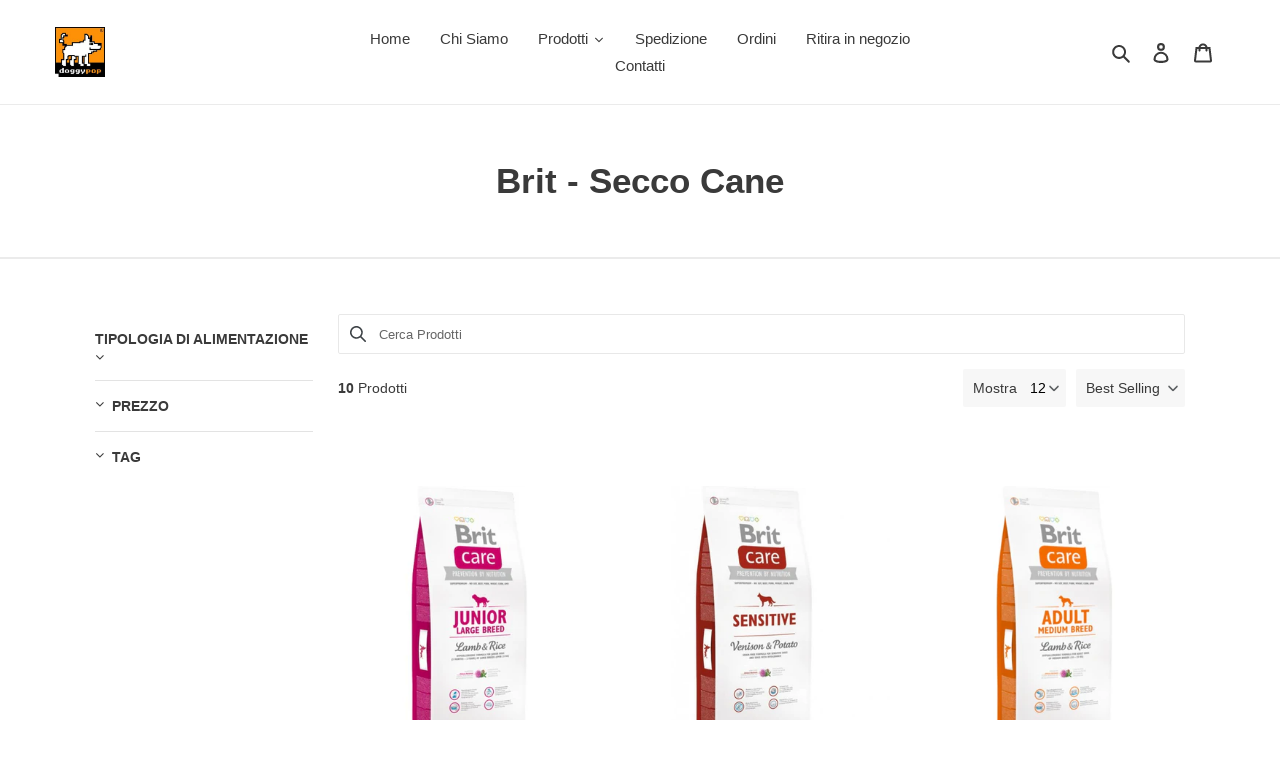

--- FILE ---
content_type: text/css
request_url: https://shop.doggypop.com/cdn/shop/t/1/assets/bold-upsell-custom.css?v=150135899998303055901605198339
body_size: -735
content:
/*# sourceMappingURL=/cdn/shop/t/1/assets/bold-upsell-custom.css.map?v=150135899998303055901605198339 */


--- FILE ---
content_type: text/javascript; charset=UTF-8
request_url: https://filter-eu.globosoftware.net/filter?callback=jQuery35106603263946666058_1769217545714&filter_id=39525&shop=doggy-pop.myshopify.com&collection=260960223276&sort_by=best-selling&event=all&_=1769217545715
body_size: 8104
content:
/**/jQuery35106603263946666058_1769217545714({"filters":[{"id":418063,"handle":418063,"attribute":"Collection","label":"Tipologia di Alimentazione","style":"Checkbox","class":" gf-option-418063 gf-option-block-checkbox","is_collapse":true,"expansion_mode":1,"is_selected":false,"searchable":false,"sort":"asc","prefix":null,"remove_prefix":null,"help":false,"tree":[{"id":"260594827308","key":0},{"id":"260594892844","key":1},{"id":"262028296236","key":2},{"id":"262028329004","key":3},{"id":"262027509804","key":4},{"id":"262033342508","key":5},{"id":"262027542572","key":6},{"id":"262039044140"},{"id":"262051528748"},{"id":"262051495980"},{"id":"262038683692"}],"values":[{"value":"262039044140","label":"Gluten Free","handle":"gluten-free","count":10},{"value":"262051495980","label":"Gluten Free | Cane","handle":"cibo-per-cane-gluten-free","count":10},{"value":"262027509804","label":"Monoproteico | Cane","handle":"monoproteico-cane","count":10},{"value":"262028296236","label":"Senza Cereali | Cane","handle":"prodotti-per-cane-senza-cereali","count":6}]},{"id":418036,"handle":418036,"attribute":"Price","label":"Prezzo","style":"Slider","class":" gf-option-418036 gf-option-block-slider capitalize","is_collapse":true,"expansion_mode":1,"is_selected":false,"searchable":false,"sort":null,"prefix":null,"remove_prefix":null,"help":false,"ranges":{"min":21.5,"max":89},"values":{"min":21.5,"max":89}},{"id":418039,"handle":418039,"attribute":"Tag","label":"Tag","style":"Checkbox","class":" gf-option-418039 gf-option-block-checkbox capitalize","is_collapse":true,"expansion_mode":1,"is_selected":false,"searchable":false,"sort":null,"prefix":null,"remove_prefix":null,"help":false,"values":[{"label":"Adulto","value":"Adulto","count":5},{"label":"Cucciolo","value":"Cucciolo","count":4},{"label":"Gluten Free","value":"Gluten Free","count":10},{"label":"Grain Free","value":"Grain Free","count":6},{"label":"Ipoallergenico","value":"Ipoallergenico","count":10},{"label":"Light","value":"Light","count":2},{"label":"Monoproteico","value":"Monoproteico","count":10},{"label":"Secco Cane","value":"Secco Cane","count":10},{"label":"Senior","value":"Senior","count":1},{"label":"Sfuso","value":"Sfuso","count":9}]}],"products":[{"id":4862235148332,"handle":"brit-care-junior-large-breed-agnello-e-riso-12-kg-ipoallergenico-per-cuccioli-di-taglia-grande","title":"Brit Care Junior Large Breed Agnello e Riso","vendor":"Brit","product_type":"Secco Cane","body_html":"<h4><strong>CARATTERISTICHE:<\/strong><\/h4>\n<p><strong>Altamente digeribile<\/strong><\/p>\n<p>formula ipoallergenica con alto contenuto di proteine altamente digeribili, grassi e nutrienti essenziali per un appropriato sviluppo del cucciolo<\/p>\n<p><strong>Rafforzamento del sistema immunitario<\/strong><\/p>\n<p>Mannanoligosaccaridi e Fruttoligosaccaridi prebiotici con inulina per il rafforzamento del sistema immunitario e la modulazione della microflora intestinale<\/p>\n<p><strong>Ossa e articolazioni<\/strong><\/p>\n<p>Sostanze condroprotettive e giusto rapporto alimentare tra calcio e fosforo per lo sviluppo appropriato di ossa, articolazioni, cartilagini e denti<\/p>\n<p><strong>Omega3<\/strong><\/p>\n<p>livelli pi\u00f9 elevati di omega 3 provenienti da olio di salmone per l'apprendimento e un pelo sempre lucente<\/p>\n<p>\u00a0<\/p>\n<div class=\"INGPROBRC\">\n<b>Ingredienti:<\/b><span>\u00a0<\/span>carne di agnello disidratata (42%), riso (36%), grasso di pollo (conservato con tocoferoli) mele disidratate, olio di salmone (3%), aromi naturali, lievito di birra, idrolizzati di gusci di crostacei (come fonte di glucosamina, 320 mg\/kg), estratto di cartilagine (fonte di condroitina, 190 mg\/kg), mannanoligosaccaridi (180 mg\/kg), erbe e frutti (rosmarino, chiodi di garofano, agrumi, curcuma, 180 mg\/kg), fruttoligosaccaridi (120 mg\/kg), yucca schidigera (120 mg\/kg), inulina (110mg\/kg), cardo mariano (90 mg\/kg).<br><br><br>\n<\/div>\n<div class=\"ANAPROBRC\">\n<table class=\"TABANA\">\n<tbody>\n<tr>\n<td colspan=\"4\">\n<div><b>Composizione<\/b><\/div>\n<\/td>\n<\/tr>\n<tr>\n<td>Proteine<\/td>\n<td>\n<div>28,0%<\/div>\n<\/td>\n<td>Grassi<\/td>\n<td>\n<div>14,0%<\/div>\n<\/td>\n<\/tr>\n<tr>\n<td>Umidit\u00e0<\/td>\n<td>\n<div>10,0%<\/div>\n<\/td>\n<td>Ceneri<\/td>\n<td>\n<div>7,5%<\/div>\n<\/td>\n<\/tr>\n<tr>\n<td>Fibre<\/td>\n<td>\n<div>2,5%<\/div>\n<\/td>\n<td>Calcio<\/td>\n<td>\n<div>1,7%<\/div>\n<\/td>\n<\/tr>\n<tr>\n<td>Fosforo<\/td>\n<td>\n<div>1,3%<\/div>\n<\/td>\n<td><\/td>\n<td><\/td>\n<\/tr>\n<tr>\n<td>Omega3<\/td>\n<td>\n<div>0,39%<\/div>\n<\/td>\n<td>Omega6<\/td>\n<td>\n<div>1,55%<\/div>\n<\/td>\n<\/tr>\n<tr>\n<td colspan=\"4\">\n<div><b>Additivi nutrizionali in 1 Kg<\/b><\/div>\n<\/td>\n<\/tr>\n<tr>\n<td colspan=\"2\">Vitamina A (E672)<\/td>\n<td colspan=\"2\">\n<div>23000 IU<\/div>\n<\/td>\n<\/tr>\n<tr>\n<td colspan=\"2\">Vitamina D3(E671)<\/td>\n<td colspan=\"2\">\n<div>1800 IU<\/div>\n<\/td>\n<\/tr>\n<tr>\n<td colspan=\"2\">Vitamina E (3a700)<\/td>\n<td colspan=\"2\">\n<div>600 mg<\/div>\n<\/td>\n<\/tr>\n<tr>\n<td colspan=\"2\">Vitamina C (E300))<\/td>\n<td colspan=\"2\">\n<div>300 mg<\/div>\n<\/td>\n<\/tr>\n<tr>\n<td colspan=\"4\">\n<div><b>Energia metabolica: 3720 Kcal\/Kg<\/b><\/div>\n<\/td>\n<\/tr>\n<\/tbody>\n<\/table>\n<\/div>","images":[{"metafields":[],"src":"https:\/\/cdn.shopify.com\/s\/files\/1\/0376\/7386\/1164\/products\/brit-care-junior-large-agnello-riso-500x500.jpg?v=1585662862","alt":"Brit Care Junior Large Breed Agnello e Riso 12 Kg - Ipoallergenico per Cuccioli di Taglia Grande","width":500,"variant_ids":[34720526368812],"id":15305175138348,"position":1,"height":500},{"metafields":[],"src":"https:\/\/cdn.shopify.com\/s\/files\/1\/0376\/7386\/1164\/products\/3kg_cane_6795e5f5-30d7-4d3a-bc79-227c5137a6d0.jpg?v=1605373078","alt":null,"width":1500,"variant_ids":[34720526401580],"id":17375653625900,"position":2,"height":1125},{"metafields":[],"src":"https:\/\/cdn.shopify.com\/s\/files\/1\/0376\/7386\/1164\/products\/5kg_cane_18bb632d-3ea1-4412-aa23-ca46585c56a0.jpg?v=1605373090","alt":null,"width":1500,"variant_ids":[34720526434348],"id":17375653855276,"position":3,"height":1125}],"image":{"id":15305175138348,"alt":"Brit Care Junior Large Breed Agnello e Riso 12 Kg - Ipoallergenico per Cuccioli di Taglia Grande","src":"https:\/\/cdn.shopify.com\/s\/files\/1\/0376\/7386\/1164\/products\/brit-care-junior-large-agnello-riso-500x500.jpg?v=1585662862","height":500,"width":500,"aspect_ratio":1,"metafields":[]},"tags":["Cucciolo","Gluten Free","Ipoallergenico","Monoproteico","Secco Cane","Sfuso"],"template_suffix":"","options":[{"product_id":4862235148332,"values":["Sacco 12kg","Sfuso 3kg","Sfuso 5 kg"],"name":"Peso","id":6278942523436,"position":1}],"best_selling":18,"created_at":"2020-03-31T15:54:20+02:00","updated_at":"2026-01-04T09:38:17+01:00","published_at":"2020-03-31T15:44:48+02:00","variants":[{"inventory_quantity":0,"compare_at_price":72.9,"selected_options":[{"name":"Peso","value":"Sacco 12kg"}],"taxable":true,"available":false,"title":"Sacco 12kg","inventory_policy":"deny","price":69,"option3":null,"option1":"Sacco 12kg","id":34720526368812,"option2":null,"sku":"8595602509836","image_id":15305175138348,"barcode":"","original_price":69,"is_calculated_price":true},{"inventory_quantity":10,"compare_at_price":21.9,"selected_options":[{"name":"Peso","value":"Sfuso 3kg"}],"taxable":true,"available":true,"title":"Sfuso 3kg","inventory_policy":"deny","price":21.5,"option3":null,"option1":"Sfuso 3kg","id":34720526401580,"option2":null,"sku":"2100070019900","image_id":17375653625900,"barcode":"","original_price":21.5,"is_calculated_price":true},{"inventory_quantity":10,"compare_at_price":31.9,"selected_options":[{"name":"Peso","value":"Sfuso 5 kg"}],"taxable":true,"available":true,"title":"Sfuso 5 kg","inventory_policy":"deny","price":32.5,"option3":null,"option1":"Sfuso 5 kg","id":34720526434348,"option2":null,"sku":"2100070026000","image_id":17375653855276,"barcode":"","original_price":32.5,"is_calculated_price":true}],"available":true,"published_scope":"web","adjustment":1,"page":1},{"id":4872681586732,"handle":"brit-care-cervo-no-grain-12-kg-ipoalllergenico-senza-cereali","title":"Brit Care Cervo No Grain","vendor":"Brit","product_type":"Secco Cane","body_html":"<div class=\"INGPROBRC\">\n<h4><strong>CARATTERISTICHE:<\/strong><\/h4>\n<strong>Altamente digeribile<\/strong>\n<p>formula ipoallergenica con preteine altamente digeribili, grassi e nutrienti per la rigenerazione dei muscoli e il mantenimento di una forma fisica ottimale.<\/p>\n<p><strong>Rafforzamento del sistema immunitario<\/strong><\/p>\n<p>Mannanoligosaccaridi e Fruttoligosaccaridi prebiotici con inulina per il rafforzamento del sistema immunitario e la modulazione della microflora intestinale<\/p>\n<p><strong>Ossa e articolazioni<\/strong><\/p>\n<p>Sostanze condroprotettive e giusto rapporto alimentare tra calcio e fosforo per lo sviluppo appropriato di ossa, articolazioni, cartilagini e denti<\/p>\n<p>\u00a0<\/p>\n<div class=\"INGPROBRC\">\n<b>Ingredienti:<\/b><span>\u00a0<\/span>cervo disidratato (36%), patate (35%), mele disidratate, grasso di pollo (conservato con tocoferoli), lievito di birra, olio di salmone (2%), aromi naturali, idrolizzati di gusci di crostacei (come fonte di glucosamina, 260 mg\/kg), estratto di cartilagine (fonte di condroitina, 160 mg\/kg), mannano oligosaccaridi (150 mg\/kg), erbe e frutti (rosmarino, chiodi di garofano, agrumi, curcuma, 150 mg\/kg), frutto oligosaccaridi (100 mg\/kg), yucca schidigera (100 mg\/kg), inulina (90mg\/kg), cardo mariano (70 mg\/kg).<br><br>\n<\/div>\n<div class=\"INGPROBRC\"><\/div>\n<div class=\"ANAPROBRC\">\n<table class=\"TABANA\">\n<tbody>\n<tr>\n<td colspan=\"4\">\n<div><b>Composizione<\/b><\/div>\n<\/td>\n<\/tr>\n<tr>\n<td>Proteine<\/td>\n<td>\n<div>25,0%<\/div>\n<\/td>\n<td>Grassi<\/td>\n<td>\n<div>14,0%<\/div>\n<\/td>\n<\/tr>\n<tr>\n<td>Umidit\u00e0<\/td>\n<td>\n<div>10,0%<\/div>\n<\/td>\n<td>Ceneri<\/td>\n<td>\n<div>8,8%<\/div>\n<\/td>\n<\/tr>\n<tr>\n<td>Fibre<\/td>\n<td>\n<div>3,5%<\/div>\n<\/td>\n<td>Calcio<\/td>\n<td>\n<div>1,5%<\/div>\n<\/td>\n<\/tr>\n<tr>\n<td>Fosforo<\/td>\n<td>\n<div>1,0%<\/div>\n<\/td>\n<td><\/td>\n<td><\/td>\n<\/tr>\n<tr>\n<td>Omega3<\/td>\n<td>\n<div>0,70%<\/div>\n<\/td>\n<td>Omega6<\/td>\n<td>\n<div>2,10%<\/div>\n<\/td>\n<\/tr>\n<tr>\n<td colspan=\"4\">\n<div><b>Additivi nutrizionali in 1 Kg<\/b><\/div>\n<\/td>\n<\/tr>\n<tr>\n<td colspan=\"2\">Vitamina A (E672)<\/td>\n<td colspan=\"2\">\n<div>20000 IU<\/div>\n<\/td>\n<\/tr>\n<tr>\n<td colspan=\"2\">Vitamina D3(E671)<\/td>\n<td colspan=\"2\">\n<div>1500 IU<\/div>\n<\/td>\n<\/tr>\n<tr>\n<td colspan=\"2\">Vitamina E (3a700)<\/td>\n<td colspan=\"2\">\n<div>500 mg<\/div>\n<\/td>\n<\/tr>\n<tr>\n<td colspan=\"2\">Vitamina C (E300))<\/td>\n<td colspan=\"2\">\n<div>200 mg<\/div>\n<\/td>\n<\/tr>\n<tr>\n<td colspan=\"4\">\n<div><b>Energia metabolica: 3600 Kcal\/Kg<\/b><\/div>\n<\/td>\n<\/tr>\n<\/tbody>\n<\/table>\n<\/div>\n<\/div>","images":[{"metafields":[],"src":"https:\/\/cdn.shopify.com\/s\/files\/1\/0376\/7386\/1164\/products\/brit-care-sensitive-cervo-e-patate-per-cani.jpg?v=1585733421","alt":"Brit Care Cervo No Grain 12 kg - Ipoalllergenico Senza Cereali","width":800,"variant_ids":[34720514605100],"id":15331851436076,"position":1,"height":800},{"metafields":[],"src":"https:\/\/cdn.shopify.com\/s\/files\/1\/0376\/7386\/1164\/products\/3kg_cane_fb4c628e-f3bd-4101-b10f-70838640eb48.jpg?v=1605372939","alt":null,"width":1500,"variant_ids":[34720514637868],"id":17375648612396,"position":2,"height":1125},{"metafields":[],"src":"https:\/\/cdn.shopify.com\/s\/files\/1\/0376\/7386\/1164\/products\/5kg_cane_e719e53a-5946-458b-a0b1-315bc5cd5918.jpg?v=1605372965","alt":null,"width":1500,"variant_ids":[34720514670636],"id":17375649103916,"position":3,"height":1125}],"image":{"id":15331851436076,"alt":"Brit Care Cervo No Grain 12 kg - Ipoalllergenico Senza Cereali","src":"https:\/\/cdn.shopify.com\/s\/files\/1\/0376\/7386\/1164\/products\/brit-care-sensitive-cervo-e-patate-per-cani.jpg?v=1585733421","height":800,"width":800,"aspect_ratio":1,"metafields":[]},"tags":["Adulto","Gluten Free","Grain Free","Ipoallergenico","Monoproteico","Secco Cane","Sfuso"],"template_suffix":"","options":[{"product_id":4872681586732,"values":["Sacco 12kg","Sfuso 3kg","Sfuso 5kg"],"name":"Peso","id":6290660950060,"position":1}],"best_selling":25,"created_at":"2020-04-01T11:30:19+02:00","updated_at":"2026-01-08T12:05:56+01:00","published_at":"2020-04-01T10:33:25+02:00","variants":[{"selected_options":[{"name":"Peso","value":"Sacco 12kg"}],"inventory_management":"shopify","available":true,"title":"Sacco 12kg","price":89,"option3":null,"option1":"Sacco 12kg","id":34720514605100,"option2":null,"sku":"8595602510801","barcode":"","inventory_quantity":2,"compare_at_price":94.9,"taxable":true,"inventory_policy":"deny","image_id":15331851436076,"original_price":89,"is_calculated_price":true},{"inventory_quantity":2,"compare_at_price":25.9,"selected_options":[{"name":"Peso","value":"Sfuso 3kg"}],"taxable":true,"available":true,"title":"Sfuso 3kg","inventory_policy":"deny","price":25,"option3":null,"option1":"Sfuso 3kg","id":34720514637868,"option2":null,"sku":"2100077022000","image_id":17375648612396,"barcode":"","original_price":25,"is_calculated_price":true},{"inventory_quantity":4,"compare_at_price":39.9,"selected_options":[{"name":"Peso","value":"Sfuso 5kg"}],"taxable":true,"available":true,"title":"Sfuso 5kg","inventory_policy":"deny","price":39.9,"option3":null,"option1":"Sfuso 5kg","id":34720514670636,"option2":null,"sku":"2100077035000","image_id":17375649103916,"barcode":"","original_price":39.9,"is_calculated_price":true}],"available":true,"published_scope":"web","adjustment":1},{"id":4860215263276,"handle":"brit-care-medium-adult-con-agnello-e-riso-12-kg-ipoallergenico-per-cani-di-taglia-media-10-25-kg","title":"Brit Care Medium Adult con Agnello e Riso","vendor":"Brit","product_type":"Secco Cane","body_html":"<div class=\"INGPROBRC\">\n<div class=\"INGPROBRC\">\n<h4><strong>CARATTERISTICHE:<\/strong><\/h4>\n<strong>Altamente digeribile<\/strong>\n<p>formula ipoallergenica con preteine altamente digeribili, grassi e nutrienti per la rigenerazione dei muscoli e il mantenimento di una forma fisica ottimale.<\/p>\n<p><strong>Rafforzamento del sistema immunitario<\/strong><\/p>\n<p>Mannanoligosaccaridi e Fruttoligosaccaridi prebiotici con inulina per il rafforzamento del sistema immunitario e la modulazione della microflora intestinale<\/p>\n<p><strong>Ossa e articolazioni<\/strong><\/p>\n<p>Sostanze condroprotettive e giusto rapporto alimentare tra calcio e fosforo per lo sviluppo appropriato di ossa, articolazioni, cartilagini e denti<\/p>\n<\/div>\n<div class=\"INGPROBRC\">\n<b><\/b><br>\n<\/div>\n<div class=\"INGPROBRC\">\n<div class=\"INGPROBRC\">\n<b>Ingredienti:<\/b><span>\u00a0<\/span>carne di agnello disidratata (38%), riso (37%), grasso di pollo (conservato con tocoferoli), mele disidratate, olio di salmone (2%), aromi naturali, lievito di birra, idrolizzati di gusci di crostacei (come fonte di glucosamina, 260 mg\/kg), estratto di cartilagine (fonte di condroitina, 160 mg\/kg), mannanoligosaccaridi (150 mg\/kg), erbe e frutti (rosmarino, chiodi di garofano, agrumi, curcuma, 150 mg\/kg), fruttoligosaccaridi (100 mg\/kg), yucca schidigera (100 mg\/kg), inulina (90mg\/kg), cardo mariano (75 mg\/kg).<br><br>\n<\/div>\n<div class=\"INGPROBRC\"><\/div>\n<div class=\"ANAPROBRC\">\n<table class=\"TABANA\">\n<tbody>\n<tr>\n<td colspan=\"4\">\n<div><b>Composizione<\/b><\/div>\n<\/td>\n<\/tr>\n<tr>\n<td>Proteine<\/td>\n<td>\n<div>26,0%<\/div>\n<\/td>\n<td>Grassi<\/td>\n<td>\n<div>16,0%<\/div>\n<\/td>\n<\/tr>\n<tr>\n<td>Umidit\u00e0<\/td>\n<td>\n<div>10,0%<\/div>\n<\/td>\n<td>Ceneri<\/td>\n<td>\n<div>7,2%<\/div>\n<\/td>\n<\/tr>\n<tr>\n<td>Fibre<\/td>\n<td>\n<div>2,5%<\/div>\n<\/td>\n<td>Calcio<\/td>\n<td>\n<div>1,6%<\/div>\n<\/td>\n<\/tr>\n<tr>\n<td>Fosforo<\/td>\n<td>\n<div>1,3%<\/div>\n<\/td>\n<td><\/td>\n<td><\/td>\n<\/tr>\n<tr>\n<td>Omega3<\/td>\n<td>\n<div>0,32%<\/div>\n<\/td>\n<td>Omega6<\/td>\n<td>\n<div>1,90%<\/div>\n<\/td>\n<\/tr>\n<tr>\n<td colspan=\"4\">\n<div><b>Additivi nutrizionali in 1 Kg<\/b><\/div>\n<\/td>\n<\/tr>\n<tr>\n<td colspan=\"2\">Vitamina A (E672)<\/td>\n<td colspan=\"2\">\n<div>20000 IU<\/div>\n<\/td>\n<\/tr>\n<tr>\n<td colspan=\"2\">Vitamina D3(E671)<\/td>\n<td colspan=\"2\">\n<div>1500 IU<\/div>\n<\/td>\n<\/tr>\n<tr>\n<td colspan=\"2\">Vitamina E (3a700)<\/td>\n<td colspan=\"2\">\n<div>500 mg<\/div>\n<\/td>\n<\/tr>\n<tr>\n<td colspan=\"2\">Vitamina C (E300))<\/td>\n<td colspan=\"2\">\n<div>200 mg<\/div>\n<\/td>\n<\/tr>\n<tr>\n<td colspan=\"4\">\n<div><b>Energia metabolica: 3820 Kcal\/Kg<\/b><\/div>\n<\/td>\n<\/tr>\n<\/tbody>\n<\/table>\n<\/div>\n<\/div>\n<\/div>","images":[{"metafields":[],"src":"https:\/\/cdn.shopify.com\/s\/files\/1\/0376\/7386\/1164\/products\/BCagnelloadult.jpg?v=1585660940","alt":"Brit Care Medium Adult con Agnello e Riso 12 Kg - Ipoallergenico per cani di taglia media (10-25 kg)","width":600,"variant_ids":[34720533676076],"id":15304487403564,"position":1,"height":600},{"metafields":[],"src":"https:\/\/cdn.shopify.com\/s\/files\/1\/0376\/7386\/1164\/products\/3kg_cane_72c4a140-6c50-49fc-8617-320d1285a839.jpg?v=1605373173","alt":null,"width":1500,"variant_ids":[34720533708844],"id":17375655985196,"position":2,"height":1125},{"metafields":[],"src":"https:\/\/cdn.shopify.com\/s\/files\/1\/0376\/7386\/1164\/products\/5kg_cane_111f0dfb-9b54-4363-8ca4-62551a19c6b7.jpg?v=1605373189","alt":null,"width":1500,"variant_ids":[34720533741612],"id":17375656411180,"position":3,"height":1125}],"image":{"id":15304487403564,"alt":"Brit Care Medium Adult con Agnello e Riso 12 Kg - Ipoallergenico per cani di taglia media (10-25 kg)","src":"https:\/\/cdn.shopify.com\/s\/files\/1\/0376\/7386\/1164\/products\/BCagnelloadult.jpg?v=1585660940","height":600,"width":600,"aspect_ratio":1,"metafields":[]},"tags":["Adulto","Gluten Free","Ipoallergenico","Monoproteico","Secco Cane","Sfuso"],"template_suffix":"","options":[{"product_id":4860215263276,"values":["Sacco 12kg","Sfuso 3kg","Sfuso 5kg"],"name":"Peso","id":6276715642924,"position":1}],"best_selling":29,"created_at":"2020-03-31T11:52:26+02:00","updated_at":"2026-01-20T20:30:05+01:00","published_at":"2020-03-31T11:44:29+02:00","variants":[{"selected_options":[{"name":"Peso","value":"Sacco 12kg"}],"inventory_management":"shopify","available":true,"title":"Sacco 12kg","price":69,"option3":null,"option1":"Sacco 12kg","id":34720533676076,"option2":null,"sku":"8595602509928","barcode":"","inventory_quantity":5,"compare_at_price":73.9,"taxable":true,"inventory_policy":"deny","image_id":15304487403564,"original_price":69,"is_calculated_price":true},{"selected_options":[{"name":"Peso","value":"Sfuso 3kg"}],"inventory_management":"shopify","available":false,"title":"Sfuso 3kg","price":21.5,"option3":null,"option1":"Sfuso 3kg","id":34720533708844,"option2":null,"sku":"2100071019900","barcode":"","inventory_quantity":0,"compare_at_price":21.9,"taxable":true,"inventory_policy":"deny","image_id":17375655985196,"original_price":21.5,"is_calculated_price":true},{"selected_options":[{"name":"Peso","value":"Sfuso 5kg"}],"inventory_management":"shopify","available":false,"title":"Sfuso 5kg","price":32.5,"option3":null,"option1":"Sfuso 5kg","id":34720533741612,"option2":null,"sku":"2100071026000","barcode":"","inventory_quantity":0,"compare_at_price":31.9,"taxable":true,"inventory_policy":"deny","image_id":17375656411180,"original_price":32.5,"is_calculated_price":true}],"available":true,"published_scope":"web","adjustment":1},{"id":4862206246956,"handle":"brit-care-puppy-agnello-e-riso-12-kg-ipoallergenico-per-cani-cuccioli","title":"Brit Care Puppy Agnello e Riso","vendor":"Brit","product_type":"Secco Cane","body_html":"<h4><strong>CARATTERISTICHE:<\/strong><\/h4>\n<p><strong>Altamente digeribile<\/strong><\/p>\n<p>formula ipoallergenica con alto contenuto di proteine altamente digeribili, grassi e nutrienti essenziali per un appropriato sviluppo del cucciolo<\/p>\n<p><strong>Rafforzamento del sistema immunitario<\/strong><\/p>\n<p>Mannanoligosaccaridi e Fruttoligosaccaridi prebiotici con inulina per il rafforzamento del sistema immunitario e la modulazione della microflora intestinale<\/p>\n<p><strong>Ossa e articolazioni<\/strong><\/p>\n<p>Sostanze condroprotettive e giusto rapporto alimentare tra calcio e fosforo per lo sviluppo appropriato di ossa, articolazioni, cartilagini e denti<\/p>\n<p><strong>Omega3<\/strong><\/p>\n<p>livelli pi\u00f9 elevati di omega 3 provenienti da olio di salmone per l'apprendimento e un pelo sempre lucente<\/p>\n<div class=\"INGPROBRC\"><b><\/b><\/div>\n<div class=\"INGPROBRC\">\n<b>Ingredienti:<\/b><span>\u00a0<\/span>carne di agnello disidratata (45%), riso (30%), grasso di pollo (conservato con tocoferoli), mele disidratate, olio di salmone (3%), aromi naturali, lievito di birra, idrolizzati di gusci di crostacei (come fonte di glucosamina, 320 mg\/kg), estratto di cartilagine (come fonte di condroitina, 190 mg\/kg), mannanoligosaccaridi (180 mg\/kg), erbe e frutti (rosmarino, chiodi di garofano, agrumi, curcuma, 180 mg\/kg), fruttoligosaccaridi (120 mg\/kg), yucca schidigera (120 mg\/kg), inulina (110mg\/kg), cardo mariano (90 mg\/kg).<br><br><br>\n<\/div>\n<div class=\"ANAPROBRC\">\n<table class=\"TABANA\">\n<tbody>\n<tr>\n<td colspan=\"4\">\n<div><b>Composizione<\/b><\/div>\n<\/td>\n<\/tr>\n<tr>\n<td>Proteine<\/td>\n<td>\n<div>32,0%<\/div>\n<\/td>\n<td>Grassi<\/td>\n<td>\n<div>18,0%<\/div>\n<\/td>\n<\/tr>\n<tr>\n<td>Umidit\u00e0<\/td>\n<td>\n<div>10,0%<\/div>\n<\/td>\n<td>Ceneri<\/td>\n<td>\n<div>7,7%<\/div>\n<\/td>\n<\/tr>\n<tr>\n<td>Fibre<\/td>\n<td>\n<div>2,5%<\/div>\n<\/td>\n<td>Calcio<\/td>\n<td>\n<div>1,8%<\/div>\n<\/td>\n<\/tr>\n<tr>\n<td>Fosforo<\/td>\n<td>\n<div>1,3%<\/div>\n<\/td>\n<td><\/td>\n<td><\/td>\n<\/tr>\n<tr>\n<td>Omega3<\/td>\n<td>\n<div>0,42%<\/div>\n<\/td>\n<td>Omega6<\/td>\n<td>\n<div>2,10%<\/div>\n<\/td>\n<\/tr>\n<tr>\n<td colspan=\"4\">\n<div><b>Additivi nutrizionali in 1 Kg<\/b><\/div>\n<\/td>\n<\/tr>\n<tr>\n<td colspan=\"2\">Vitamina A (E672)<\/td>\n<td colspan=\"2\">\n<div>23000 IU<\/div>\n<\/td>\n<\/tr>\n<tr>\n<td colspan=\"2\">Vitamina D3(E671)<\/td>\n<td colspan=\"2\">\n<div>1800 IU<\/div>\n<\/td>\n<\/tr>\n<tr>\n<td colspan=\"2\">Vitamina E (3a700)<\/td>\n<td colspan=\"2\">\n<div>600 mg<\/div>\n<\/td>\n<\/tr>\n<tr>\n<td colspan=\"2\">Vitamina C (E300))<\/td>\n<td colspan=\"2\">\n<div>300 mg<\/div>\n<\/td>\n<\/tr>\n<tr>\n<td colspan=\"4\">\n<div><b>Energia metabolica: 4000 Kcal\/Kg<\/b><\/div>\n<\/td>\n<\/tr>\n<\/tbody>\n<\/table>\n<\/div>","images":[{"metafields":[],"src":"https:\/\/cdn.shopify.com\/s\/files\/1\/0376\/7386\/1164\/products\/brit-care-puppy-agnello-e-riso.jpg?v=1585662643","alt":"Brit Care puppy Agnello e Riso 12 Kg - Ipoallergenico per cani cuccioli","width":800,"variant_ids":[34720538722348],"id":15305079750700,"position":1,"height":800},{"metafields":[],"src":"https:\/\/cdn.shopify.com\/s\/files\/1\/0376\/7386\/1164\/products\/3kg_cane_5ad2e18c-85af-4c82-82a6-c22c7f90207b.jpg?v=1605373228","alt":null,"width":1500,"variant_ids":[34720538755116],"id":17375657295916,"position":2,"height":1125},{"metafields":[],"src":"https:\/\/cdn.shopify.com\/s\/files\/1\/0376\/7386\/1164\/products\/5kg_cane_747d31b8-9f9c-4450-b55b-5bbaf8700905.jpg?v=1605373248","alt":null,"width":1500,"variant_ids":[34720538787884],"id":17375659655212,"position":3,"height":1125}],"image":{"id":15305079750700,"alt":"Brit Care puppy Agnello e Riso 12 Kg - Ipoallergenico per cani cuccioli","src":"https:\/\/cdn.shopify.com\/s\/files\/1\/0376\/7386\/1164\/products\/brit-care-puppy-agnello-e-riso.jpg?v=1585662643","height":800,"width":800,"aspect_ratio":1,"metafields":[]},"tags":["Cucciolo","Gluten Free","Ipoallergenico","Monoproteico","Secco Cane","Sfuso"],"template_suffix":"","options":[{"product_id":4862206246956,"values":["Sacco 12kg","Sfuso 3kg","Sfuso 5kg"],"name":"Peso","id":6278911918124,"position":1}],"best_selling":32,"created_at":"2020-03-31T15:50:42+02:00","updated_at":"2026-01-15T20:30:12+01:00","published_at":"2020-03-31T15:44:48+02:00","variants":[{"selected_options":[{"name":"Peso","value":"Sacco 12kg"}],"inventory_management":"shopify","available":true,"title":"Sacco 12kg","price":68.9,"option3":null,"option1":"Sacco 12kg","id":34720538722348,"option2":null,"sku":"8594031442141","barcode":"","inventory_quantity":3,"compare_at_price":69,"taxable":true,"inventory_policy":"deny","image_id":15305079750700,"original_price":68.9,"is_calculated_price":true},{"inventory_quantity":9,"compare_at_price":21.9,"selected_options":[{"name":"Peso","value":"Sfuso 3kg"}],"taxable":true,"available":true,"title":"Sfuso 3kg","inventory_policy":"deny","price":21.5,"option3":null,"option1":"Sfuso 3kg","id":34720538755116,"option2":null,"sku":"2100069021500","image_id":17375657295916,"barcode":"","original_price":21.5,"is_calculated_price":true},{"inventory_quantity":9,"compare_at_price":31.9,"selected_options":[{"name":"Peso","value":"Sfuso 5kg"}],"taxable":true,"available":true,"title":"Sfuso 5kg","inventory_policy":"deny","price":32.5,"option3":null,"option1":"Sfuso 5kg","id":34720538787884,"option2":null,"sku":"2100069027900","image_id":17375659655212,"barcode":"","original_price":32.5,"is_calculated_price":true}],"available":true,"published_scope":"web","adjustment":1},{"id":4872474624044,"handle":"brit-care-weight-loss-monoproteico-ipoallergenico-per-cani-in-sovrappeso","title":"Brit Care Light Coniglio e Riso - Weight Loss","vendor":"Brit","product_type":"Secco Cane","body_html":"<p>Formula monoproteica ipoallergenica di Coniglio e riso per cani\u00a0in sovrapeso di tutte le razze.<\/p>\n<h4>\u00a0CARATTERISTICHE:<\/h4>\n<p><strong>Ridotto contenuto di grassi<\/strong><\/p>\n<p>formula ipoallergenica con proteine altamente digeribili, e ridotto contenuto di grassi\u00a0facile da digerire e previene l'obesit\u00e0<\/p>\n<p><strong>Rafforzamento del sistema immunitario<\/strong><\/p>\n<p>Mannanoligosaccaridi e Fruttoligosaccaridi prebiotici con inulina per il rafforzamento del sistema immunitario e la modulazione della microflora intestinale<\/p>\n<p><strong>Ossa e articolazioni<\/strong><\/p>\n<p>Sostanze condroprotettive e giusto rapporto alimentare tra calcio e fosforo per articolazioni e cartilagini sane<\/p>\n<p>\u00a0<\/p>\n<div class=\"INGPROBRC\">\n<b>Ingredienti:<\/b><span>\u00a0<\/span>coniglio disidratato (36%), riso (35%), mele disidratate, polpa di barbabietola disidratata, cellulosa in polvere, grasso di pollo (conservato con tocoferoli), lievito di birra, aromi naturali, olio di salmone (1%), idrolizzati di gusci di crostacei (come fonte di glucosamina, 320 mg\/kg), estratto di cartilagine (fonte di condroitina, 190 mg\/kg), mannano oligosaccaridi (180 mg\/kg), erbe e frutti (rosmarino, chiodi di garofano, agrumi, curcuma, 180 mg\/kg), frutto oligosaccaridi(120 mg\/kg), yucca schidigera (120 mg\/kg), inulina (110mg\/kg), cardo mariano (90 mg\/kg).<br><br>\n<\/div>\n<div class=\"ANAPROBRC\">\n<table class=\"TABANA\">\n<tbody>\n<tr>\n<td colspan=\"4\">\n<div><b>Composizione<\/b><\/div>\n<\/td>\n<\/tr>\n<tr>\n<td>Proteine<\/td>\n<td>\n<div>27,0%<\/div>\n<\/td>\n<td>Grassi<\/td>\n<td>\n<div>10,0%<\/div>\n<\/td>\n<\/tr>\n<tr>\n<td>Umidit\u00e0<\/td>\n<td>\n<div>10,0%<\/div>\n<\/td>\n<td>Ceneri<\/td>\n<td>\n<div>5,5%<\/div>\n<\/td>\n<\/tr>\n<tr>\n<td>Fibre<\/td>\n<td>\n<div>9,0%<\/div>\n<\/td>\n<td>Calcio<\/td>\n<td>\n<div>1,4%<\/div>\n<\/td>\n<\/tr>\n<tr>\n<td>Fosforo<\/td>\n<td>\n<div>1,1%<\/div>\n<\/td>\n<td><\/td>\n<td><\/td>\n<\/tr>\n<tr>\n<td>Omega3<\/td>\n<td>\n<div>0,16%<\/div>\n<\/td>\n<td>Omega6<\/td>\n<td>\n<div>1,05%<\/div>\n<\/td>\n<\/tr>\n<tr>\n<td colspan=\"4\">\n<div><b>Additivi nutrizionali in 1 Kg<\/b><\/div>\n<\/td>\n<\/tr>\n<tr>\n<td colspan=\"2\">Vitamina A (E672)<\/td>\n<td colspan=\"2\">\n<div>23000 IU<\/div>\n<\/td>\n<\/tr>\n<tr>\n<td colspan=\"2\">Vitamina D3(E671)<\/td>\n<td colspan=\"2\">\n<div>1800 IU<\/div>\n<\/td>\n<\/tr>\n<tr>\n<td colspan=\"2\">Vitamina E (3a700)<\/td>\n<td colspan=\"2\">\n<div>600 mg<\/div>\n<\/td>\n<\/tr>\n<tr>\n<td colspan=\"2\">Vitamina C (E300))<\/td>\n<td colspan=\"2\">\n<div>300 mg<\/div>\n<\/td>\n<\/tr>\n<tr>\n<td colspan=\"4\">\n<div><b>Energia metabolica: 3200 Kcal\/Kg<\/b><\/div>\n<\/td>\n<\/tr>\n<\/tbody>\n<\/table>\n<\/div>\n<p>\u00a0<\/p>","images":[{"metafields":[],"src":"https:\/\/cdn.shopify.com\/s\/files\/1\/0376\/7386\/1164\/products\/brit-care-weight-loss-coniglio-riso-12kg-500x500.jpg?v=1585731954","alt":"Brit Care Weight Loss - Monoproteico Ipoallergenico per cani in sovrappeso","width":500,"variant_ids":[34720531316780],"id":15331242115116,"position":1,"height":500},{"metafields":[],"src":"https:\/\/cdn.shopify.com\/s\/files\/1\/0376\/7386\/1164\/products\/3kg_cane_f40df582-e803-468e-9647-7c2e56da5cbd.jpg?v=1605373129","alt":null,"width":1500,"variant_ids":[34720531349548],"id":17375654477868,"position":2,"height":1125},{"metafields":[],"src":"https:\/\/cdn.shopify.com\/s\/files\/1\/0376\/7386\/1164\/products\/5kg_cane_b7bc7987-2ddd-4024-a1a3-8e636540d351.jpg?v=1605373146","alt":null,"width":1500,"variant_ids":[34720531382316],"id":17375654969388,"position":3,"height":1125}],"image":{"id":15331242115116,"alt":"Brit Care Weight Loss - Monoproteico Ipoallergenico per cani in sovrappeso","src":"https:\/\/cdn.shopify.com\/s\/files\/1\/0376\/7386\/1164\/products\/brit-care-weight-loss-coniglio-riso-12kg-500x500.jpg?v=1585731954","height":500,"width":500,"aspect_ratio":1,"metafields":[]},"tags":["Adulto","Gluten Free","Ipoallergenico","Light","Monoproteico","Secco Cane","Sfuso"],"template_suffix":"","options":[{"product_id":4872474624044,"values":["Sacco 12kg","Sfuso 3kg","Sfuso 5kg"],"name":"Peso","id":6290421645356,"position":1}],"best_selling":58,"created_at":"2020-04-01T11:05:53+02:00","updated_at":"2026-01-15T20:30:12+01:00","published_at":"2020-04-01T10:33:25+02:00","variants":[{"inventory_quantity":4,"compare_at_price":76,"selected_options":[{"name":"Peso","value":"Sacco 12kg"}],"taxable":true,"available":true,"title":"Sacco 12kg","inventory_policy":"deny","price":73.9,"option3":null,"option1":"Sacco 12kg","id":34720531316780,"option2":null,"sku":"8595602510313","image_id":15331242115116,"barcode":"","original_price":73.9,"is_calculated_price":true},{"inventory_quantity":10,"compare_at_price":25,"selected_options":[{"name":"Peso","value":"Sfuso 3kg"}],"taxable":true,"available":true,"title":"Sfuso 3kg","inventory_policy":"deny","price":22,"option3":null,"option1":"Sfuso 3kg","id":34720531349548,"option2":null,"sku":"2100081019900","image_id":17375654477868,"barcode":"","original_price":22,"is_calculated_price":true},{"inventory_quantity":5,"compare_at_price":37.9,"selected_options":[{"name":"Peso","value":"Sfuso 5kg"}],"taxable":true,"available":true,"title":"Sfuso 5kg","inventory_policy":"deny","price":32.9,"option3":null,"option1":"Sfuso 5kg","id":34720531382316,"option2":null,"sku":"2100081030000","image_id":17375654969388,"barcode":"","original_price":32.9,"is_calculated_price":true}],"available":true,"published_scope":"web","adjustment":1},{"id":4872201371692,"handle":"brit-care-salmone-adult-no-grain-12kg-ipoallergenico-senza-cereali-per-cane-adulto","title":"Brit Care Salmon Hypoallergenic Adult Senza Cerali","vendor":"Brit","product_type":"Secco Cane","body_html":"<h4><strong>CARATTERISTICHE:<\/strong><\/h4>\n<p><strong>Altamente digeribile senza cereali<\/strong><\/p>\n<p>formula ipoallergenica con alto contenuto di proteine altamente digeribili, grassi e nutrienti essenziali per una forma fisica ottimale con un basso indice glicemico perch\u00e8\u00a0senza\u00a0cereali<\/p>\n<br>\n<p><strong>Rafforzamento del sistema immunitario<\/strong><\/p>\n<p>Mannanoligosaccaridi e Fruttoligosaccaridi prebiotici con inulina per il rafforzamento del sistema immunitario e la modulazione della microflora intestinale<\/p>\n<p><strong>Ossa e articolazioni<\/strong><\/p>\n<p>Sostanze condroprotettive e giusto rapporto alimentare tra calcio e fosforo per lo sviluppo appropriato di ossa, articolazioni, cartilagini e denti<\/p>\n<p>\u00a0<\/p>\n<div class=\"INGPROBRC\">\n<b>Ingredienti:<\/b><span>\u00a0<\/span>salmone disidratato (35%), patate (34%), proteine del salmone (10%), grasso animale(conservato con tocoferoli), mele disidratate, aromi naturali, olio di salmone (2%), lievito di birra, idrolizzati di gusci di crostacei (come fonte di glucosamina, 260 mg\/kg), estratto di cartilagine (fonte di condroitina, 160 mg\/kg), mannanoligosaccaridi (150 mg\/kg), erbe e frutti (rosmarino, chiodi di garofano, agrumi, curcuma, 150 mg\/kg), fruttoligosaccaridi (100 mg\/kg), yucca schidigera (100 mg\/kg), inulina (90mg\/kg), cardo mariano (75 mg\/kg).<br><br>\n<\/div>\n<div class=\"ANAPROBRC\">\n<table class=\"TABANA\">\n<tbody>\n<tr>\n<td colspan=\"4\">\n<div><b>Composizione<\/b><\/div>\n<\/td>\n<\/tr>\n<tr>\n<td>Proteine<\/td>\n<td>\n<div>26,0%<\/div>\n<\/td>\n<td>Grassi<\/td>\n<td>\n<div>15,0%<\/div>\n<\/td>\n<\/tr>\n<tr>\n<td>Umidit\u00e0<\/td>\n<td>\n<div>10,0%<\/div>\n<\/td>\n<td>Ceneri<\/td>\n<td>\n<div>7,5%<\/div>\n<\/td>\n<\/tr>\n<tr>\n<td>Fibre<\/td>\n<td>\n<div>2,5%<\/div>\n<\/td>\n<td>Calcio<\/td>\n<td>\n<div>1,2%<\/div>\n<\/td>\n<\/tr>\n<tr>\n<td>Fosforo<\/td>\n<td>\n<div>1,0%<\/div>\n<\/td>\n<td><\/td>\n<td><\/td>\n<\/tr>\n<tr>\n<td>Omega3<\/td>\n<td>\n<div>0,70%<\/div>\n<\/td>\n<td>Omega6<\/td>\n<td>\n<div>2,10%<\/div>\n<\/td>\n<\/tr>\n<tr>\n<td colspan=\"4\">\n<div><b>Additivi nutrizionali in 1 Kg<\/b><\/div>\n<\/td>\n<\/tr>\n<tr>\n<td colspan=\"2\">Vitamina A (E672)<\/td>\n<td colspan=\"2\">\n<div>20000 IU<\/div>\n<\/td>\n<\/tr>\n<tr>\n<td colspan=\"2\">Vitamina D3(E671)<\/td>\n<td colspan=\"2\">\n<div>1500 IU<\/div>\n<\/td>\n<\/tr>\n<tr>\n<td colspan=\"2\">Vitamina E (3a700)<\/td>\n<td colspan=\"2\">\n<div>500 mg<\/div>\n<\/td>\n<\/tr>\n<tr>\n<td colspan=\"2\">Vitamina C (E300))<\/td>\n<td colspan=\"2\">\n<div>200 mg<\/div>\n<\/td>\n<\/tr>\n<tr>\n<td colspan=\"4\">\n<div><b>Energia metabolica: 3760 Kcal\/Kg<\/b><\/div>\n<\/td>\n<\/tr>\n<\/tbody>\n<\/table>\n<\/div>","images":[{"metafields":[],"src":"https:\/\/cdn.shopify.com\/s\/files\/1\/0376\/7386\/1164\/products\/brit-care-adult-grain-free-salmone-e-patate.jpg?v=1585730569","alt":"Brit Care Salmone Adult No Grain 12kg - Ipoallergenico Senza Cereali per Cane Adulto","width":800,"variant_ids":[34720546160684],"id":15330497364012,"position":1,"height":800},{"metafields":[],"src":"https:\/\/cdn.shopify.com\/s\/files\/1\/0376\/7386\/1164\/products\/3kg_cane_9a9018fe-fc48-46b5-b291-7344e0cfef9f.jpg?v=1605373329","alt":null,"width":1500,"variant_ids":[34720546193452],"id":17375662506028,"position":2,"height":1125},{"metafields":[],"src":"https:\/\/cdn.shopify.com\/s\/files\/1\/0376\/7386\/1164\/products\/5kg_cane_b702865c-4838-4fdf-b039-af7ed608fb64.jpg?v=1605373341","alt":null,"width":1500,"variant_ids":[34720546226220],"id":17375663423532,"position":3,"height":1125}],"image":{"id":15330497364012,"alt":"Brit Care Salmone Adult No Grain 12kg - Ipoallergenico Senza Cereali per Cane Adulto","src":"https:\/\/cdn.shopify.com\/s\/files\/1\/0376\/7386\/1164\/products\/brit-care-adult-grain-free-salmone-e-patate.jpg?v=1585730569","height":800,"width":800,"aspect_ratio":1,"metafields":[]},"tags":["Adulto","Gluten Free","Grain Free","Ipoallergenico","Monoproteico","Secco Cane","Sfuso"],"template_suffix":"","options":[{"product_id":4872201371692,"values":["Sacco 12kg","Sfuso 3kg","Sfuso 5kg"],"name":"Peso","id":6290110513196,"position":1}],"best_selling":72,"created_at":"2020-04-01T10:42:48+02:00","updated_at":"2025-12-23T16:42:25+01:00","published_at":"2020-04-01T10:33:25+02:00","variants":[{"selected_options":[{"name":"Peso","value":"Sacco 12kg"}],"inventory_management":"shopify","available":true,"title":"Sacco 12kg","price":77,"option3":null,"option1":"Sacco 12kg","id":34720546160684,"option2":null,"sku":"8595602510139","barcode":"","inventory_quantity":4,"compare_at_price":79,"taxable":true,"inventory_policy":"deny","image_id":15330497364012,"original_price":77,"is_calculated_price":true},{"inventory_quantity":10,"compare_at_price":25.9,"selected_options":[{"name":"Peso","value":"Sfuso 3kg"}],"taxable":true,"available":true,"title":"Sfuso 3kg","inventory_policy":"deny","price":23.5,"option3":null,"option1":"Sfuso 3kg","id":34720546193452,"option2":null,"sku":"2100074023500","image_id":17375662506028,"barcode":"","original_price":23.5,"is_calculated_price":true},{"inventory_quantity":10,"compare_at_price":39.9,"selected_options":[{"name":"Peso","value":"Sfuso 5kg"}],"taxable":true,"available":true,"title":"Sfuso 5kg","inventory_policy":"deny","price":33.9,"option3":null,"option1":"Sfuso 5kg","id":34720546226220,"option2":null,"sku":"2100074033900","image_id":17375663423532,"barcode":"","original_price":33.9,"is_calculated_price":true}],"available":true,"published_scope":"web","adjustment":1},{"id":4862509809708,"handle":"brit-care-junior-adult-salmone-patate-12kg-ipoallergenico-senza-cereali-per-cucciolo","title":"Brit Care Junior  Large Salmone Patate","vendor":"Brit","product_type":"Secco Cane","body_html":"<p><span>Formula senza cereali salmone e patate per cani giovani (da 3 mesi a 2 anni di et\u00e0) di taglia grande (oltre i 25kg)<\/span><\/p>\n<p><span><\/span><strong>CARATTERISTICHE:<\/strong><\/p>\n<p><strong>Altamente digeribile<\/strong><\/p>\n<p>formula ipoallergenica con proteine altamente digeribili, grassi e nutrienti per la rigenerazione dei muscoli e il mantenimento di una forma fisica ottimale.<\/p>\n<p><strong>Rafforzamento del sistema immunitario<\/strong><\/p>\n<p>Mannanoligosaccaridi e Fruttoligosaccaridi prebiotici con inulina per il rafforzamento del sistema immunitario e la modulazione della microflora intestinale<\/p>\n<p><strong>Ossa e articolazioni<\/strong><\/p>\n<p>Sostanze condroprotettive e giusto rapporto alimentare tra calcio e fosforo per lo sviluppo appropriato di ossa, articolazioni, cartilagini e denti<\/p>\n<p>\u00a0<\/p>\n<div class=\"INGPROBRC\">\n<b>Ingredienti:<\/b><span>\u00a0<\/span>salmone disidratato (35%), patate (32%), proteine del salmone(13%), grasso di pollo (conservato con tocoferoli), olio di salmone (3%), mele disidratate, aromi naturali, lievito di birra, idrolizzati di gusci di crostacei (come fonte di glucosamina, 320 mg\/kg), estratto di cartilagine (fonte di condroitina, 190 mg\/kg), mannanoligosaccaridi (180 mg\/kg), erbe e frutti (rosmarino, chiodi di garofano, agrumi, curcuma, 180 mg\/kg), frutto oligosaccaridi (120 mg\/kg), yucca schidigera (120 mg\/kg), inulina (110mg\/kg), cardo mariano (90 mg\/kg).<br><br>\n<\/div>\n<div class=\"INGPROBRC\"><\/div>\n<div class=\"ANAPROBRC\">\n<table class=\"TABANA\">\n<tbody>\n<tr>\n<td colspan=\"4\">\n<div><b>Composizione<\/b><\/div>\n<\/td>\n<\/tr>\n<tr>\n<td>Proteine<\/td>\n<td>\n<div>28,0%<\/div>\n<\/td>\n<td>Grassi<\/td>\n<td>\n<div>15,0%<\/div>\n<\/td>\n<\/tr>\n<tr>\n<td>Umidit\u00e0<\/td>\n<td>\n<div>10,0%<\/div>\n<\/td>\n<td>Ceneri<\/td>\n<td>\n<div>7,4%<\/div>\n<\/td>\n<\/tr>\n<tr>\n<td>Fibre<\/td>\n<td>\n<div>2,5%<\/div>\n<\/td>\n<td>Calcio<\/td>\n<td>\n<div>1,2%<\/div>\n<\/td>\n<\/tr>\n<tr>\n<td>Fosforo<\/td>\n<td>\n<div>1,0%<\/div>\n<\/td>\n<td><\/td>\n<td><\/td>\n<\/tr>\n<tr>\n<td>Omega3<\/td>\n<td>\n<div>0,82%<\/div>\n<\/td>\n<td>Omega6<\/td>\n<td>\n<div>2,10%<\/div>\n<\/td>\n<\/tr>\n<tr>\n<td colspan=\"4\">\n<div><b>Additivi nutrizionali in 1 Kg<\/b><\/div>\n<\/td>\n<\/tr>\n<tr>\n<td colspan=\"2\">Vitamina A (E672)<\/td>\n<td colspan=\"2\">\n<div>23000 IU<\/div>\n<\/td>\n<\/tr>\n<tr>\n<td colspan=\"2\">Vitamina D3(E671)<\/td>\n<td colspan=\"2\">\n<div>1800 IU<\/div>\n<\/td>\n<\/tr>\n<tr>\n<td colspan=\"2\">Vitamina E (3a700)<\/td>\n<td colspan=\"2\">\n<div>600 mg<\/div>\n<\/td>\n<\/tr>\n<tr>\n<td colspan=\"2\">Vitamina C (E300))<\/td>\n<td colspan=\"2\">\n<div>300 mg<\/div>\n<\/td>\n<\/tr>\n<tr>\n<td colspan=\"4\">\n<div><b>Energia metabolica: 3770 Kcal\/Kg<\/b><\/div>\n<\/td>\n<\/tr>\n<\/tbody>\n<\/table>\n<\/div>","images":[{"metafields":[],"src":"https:\/\/cdn.shopify.com\/s\/files\/1\/0376\/7386\/1164\/products\/brit-care-junior-large-grain-free-salmone-e-patate.jpg?v=1585664990","alt":"Brit Care Junior Adult Salmone Patate  12kg - Ipoallergenico senza cereali per cucciolo","width":800,"variant_ids":[34720519454764],"id":15305987555372,"position":1,"height":800},{"metafields":[],"src":"https:\/\/cdn.shopify.com\/s\/files\/1\/0376\/7386\/1164\/products\/3kg_cane_9ae6d990-c66a-407e-8cf9-14441afe11c0.jpg?v=1605373015","alt":null,"width":1500,"variant_ids":[34720519487532],"id":17375652151340,"position":2,"height":1125},{"metafields":[],"src":"https:\/\/cdn.shopify.com\/s\/files\/1\/0376\/7386\/1164\/products\/5kg_cane_ab6e98f8-6d7e-4952-85be-74e9eda82af2.jpg?v=1605373036","alt":null,"width":1500,"variant_ids":[34720519520300],"id":17375652773932,"position":3,"height":1125}],"image":{"id":15305987555372,"alt":"Brit Care Junior Adult Salmone Patate  12kg - Ipoallergenico senza cereali per cucciolo","src":"https:\/\/cdn.shopify.com\/s\/files\/1\/0376\/7386\/1164\/products\/brit-care-junior-large-grain-free-salmone-e-patate.jpg?v=1585664990","height":800,"width":800,"aspect_ratio":1,"metafields":[]},"tags":["Cucciolo","Gluten Free","Grain Free","Ipoallergenico","Monoproteico","Secco Cane","Sfuso"],"template_suffix":"","options":[{"product_id":4862509809708,"values":["Sacco 12kg","Sfuso 3kg","Sfuso 5kg"],"name":"Peso","id":6279242776620,"position":1}],"best_selling":73,"created_at":"2020-03-31T16:27:15+02:00","updated_at":"2026-01-23T16:38:36+01:00","published_at":"2020-03-31T16:19:24+02:00","variants":[{"selected_options":[{"name":"Peso","value":"Sacco 12kg"}],"inventory_management":"shopify","available":true,"title":"Sacco 12kg","price":77,"option3":null,"option1":"Sacco 12kg","id":34720519454764,"option2":null,"sku":"8595602510092","barcode":"","inventory_quantity":1,"compare_at_price":79.9,"taxable":true,"inventory_policy":"deny","image_id":15305987555372,"original_price":77,"is_calculated_price":true},{"inventory_quantity":9,"compare_at_price":25.9,"selected_options":[{"name":"Peso","value":"Sfuso 3kg"}],"taxable":true,"available":true,"title":"Sfuso 3kg","inventory_policy":"deny","price":23.9,"option3":null,"option1":"Sfuso 3kg","id":34720519487532,"option2":null,"sku":"2100073022000","image_id":17375652151340,"barcode":"","original_price":23.9,"is_calculated_price":true},{"inventory_quantity":10,"compare_at_price":39.9,"selected_options":[{"name":"Peso","value":"Sfuso 5kg"}],"taxable":true,"available":true,"title":"Sfuso 5kg","inventory_policy":"deny","price":35,"option3":null,"option1":"Sfuso 5kg","id":34720519520300,"option2":null,"sku":"2100073032000","image_id":17375652773932,"barcode":"","original_price":35,"is_calculated_price":true}],"available":true,"published_scope":"web","adjustment":1},{"id":4862336794668,"handle":"brit-care-puppy-salmon-grain-free-ipoallergenico-senza-ereali-per-cuccioli","title":"Brit Care Puppy Salmone Grain Free","vendor":"Brit","product_type":"Secco Cane","body_html":"Formula senza cereali salmone e patate per cuccioli e cani giovani (da 4 settimane a 12 mesi di et\u00e0) di tutte le razze.<br>Consigliato anche per le femmine durante il periodo della gravidanza e della lattazione.\n<p>\u00a0<\/p>\n<h4><strong>CARATTERISTICHE:<\/strong><\/h4>\n<p><strong>Altamente digeribile senza cereali<\/strong><\/p>\n<p>formula ipoallergenica con alto contenuto di proteine altamente digeribili, grassi e nutrienti essenziali per un appropriato sviluppo del cucciolo totalmente senza cereali<\/p>\n<p><strong>Rafforzamento del sistema immunitario<\/strong><\/p>\n<p>Mannanoligosaccaridi e Fruttoligosaccaridi prebiotici con inulina per il rafforzamento del sistema immunitario e la modulazione della microflora intestinale<\/p>\n<p><strong>Ossa e articolazioni<\/strong><\/p>\n<p>Sostanze condroprotettive e giusto rapporto alimentare tra calcio e fosforo per lo sviluppo appropriato di ossa, articolazioni, cartilagini e denti<\/p>\n<p><strong>Omega3<\/strong><\/p>\n<p>livelli pi\u00f9 elevati di omega 3 provenienti da olio di salmone per l'apprendimento e un pelo sempre lucente<\/p>\n<p>\u00a0<\/p>\n<p>\u00a0<\/p>\n<div class=\"INGPROBRC\">\n<div class=\"INGPROBRC\">\n<b>Ingredienti:<\/b><span>\u00a0<\/span>salmone disidratato (35%), patate (28%), proteine del salmone (15%), grasso di pollo (conservato con tocoferoli), olio di salmone (3%), mele disidratate, aromi naturali, lievito di birra, idrolizzati di gusci di crostacei (come fonte di glucosamina, 320 mg\/kg), estratto di cartilagine (fonte di condroitina, 190 mg\/kg), mannanoligosaccaridi (180 mg\/kg), erbe e frutti (rosmarino, chiodi di garofano, agrumi, curcuma, 180 mg\/kg), fruttoligosaccaridi(120 mg\/kg), yucca schidigera (120 mg\/kg), inulina (110mg\/kg), cardo mariano (90 mg\/kg).<br><br><br>\n<\/div>\n<div class=\"ANAPROBRC\">\n<table class=\"TABANA\">\n<tbody>\n<tr>\n<td colspan=\"4\">\n<div><b>Composizione<\/b><\/div>\n<\/td>\n<\/tr>\n<tr>\n<td>Proteine<\/td>\n<td>\n<div>30,0%<\/div>\n<\/td>\n<td>Grassi<\/td>\n<td>\n<div>18,0%<\/div>\n<\/td>\n<\/tr>\n<tr>\n<td>Umidit\u00e0<\/td>\n<td>\n<div>10,0%<\/div>\n<\/td>\n<td>Ceneri<\/td>\n<td>\n<div>7,7%<\/div>\n<\/td>\n<\/tr>\n<tr>\n<td>Fibre<\/td>\n<td>\n<div>2,5%<\/div>\n<\/td>\n<td>Calcio<\/td>\n<td>\n<div>1,3%<\/div>\n<\/td>\n<\/tr>\n<tr>\n<td>Fosforo<\/td>\n<td>\n<div>1,0%<\/div>\n<\/td>\n<td><\/td>\n<td><\/td>\n<\/tr>\n<tr>\n<td>Omega3<\/td>\n<td>\n<div>0,89%<\/div>\n<\/td>\n<td>Omega6<\/td>\n<td>\n<div>2,44%<\/div>\n<\/td>\n<\/tr>\n<tr>\n<td colspan=\"4\">\n<div><b>Additivi nutrizionali in 1 Kg<\/b><\/div>\n<\/td>\n<\/tr>\n<tr>\n<td colspan=\"2\">Vitamina A (E672)<\/td>\n<td colspan=\"2\">\n<div>23000 IU<\/div>\n<\/td>\n<\/tr>\n<tr>\n<td colspan=\"2\">Vitamina D3(E671)<\/td>\n<td colspan=\"2\">\n<div>1800 IU<\/div>\n<\/td>\n<\/tr>\n<tr>\n<td colspan=\"2\">Vitamina E (3a700)<\/td>\n<td colspan=\"2\">\n<div>600 mg<\/div>\n<\/td>\n<\/tr>\n<tr>\n<td colspan=\"2\">Vitamina C (E300))<\/td>\n<td colspan=\"2\">\n<div>300 mg<\/div>\n<\/td>\n<\/tr>\n<tr>\n<td colspan=\"4\">\n<div><b>Energia metabolica: 3890 Kcal\/Kg<\/b><\/div>\n<\/td>\n<\/tr>\n<\/tbody>\n<\/table>\n<\/div>\n<br>\n<\/div>\n<div class=\"INGPROBRC\"><br><\/div>","images":[{"metafields":[],"src":"https:\/\/cdn.shopify.com\/s\/files\/1\/0376\/7386\/1164\/products\/brit-care-grain-free-puppy-salmon-potato-12kg.jpg?v=1585663880","alt":"Brit Care Puppy Salmone Grain Free 12kg - Ipoallergenico Senza Cereali per Cuccioli","width":236,"variant_ids":[34720541507628],"id":15305565536300,"position":1,"height":528},{"metafields":[],"src":"https:\/\/cdn.shopify.com\/s\/files\/1\/0376\/7386\/1164\/products\/3kg_cane_9f1f65c0-577c-41d4-b0ed-590f5447feaf.jpg?v=1605373283","alt":null,"width":1500,"variant_ids":[34720541540396],"id":17375661621292,"position":2,"height":1125},{"metafields":[],"src":"https:\/\/cdn.shopify.com\/s\/files\/1\/0376\/7386\/1164\/products\/5kg_cane_eac5fc5c-5557-4b0e-a820-e4b22a23019e.jpg?v=1605373299","alt":null,"width":1500,"variant_ids":[34720541573164],"id":17375661948972,"position":3,"height":1125}],"image":{"id":15305565536300,"alt":"Brit Care Puppy Salmone Grain Free 12kg - Ipoallergenico Senza Cereali per Cuccioli","src":"https:\/\/cdn.shopify.com\/s\/files\/1\/0376\/7386\/1164\/products\/brit-care-grain-free-puppy-salmon-potato-12kg.jpg?v=1585663880","height":528,"width":236,"aspect_ratio":0.44696969696969696,"metafields":[]},"tags":["Cucciolo","Gluten Free","Grain Free","Ipoallergenico","Monoproteico","Secco Cane","Sfuso"],"template_suffix":"","options":[{"product_id":4862336794668,"values":["Sacco 12kg","Sfuso 3kg","Sfuso 5kg"],"name":"Peso","id":6279053279276,"position":1}],"best_selling":91,"created_at":"2020-03-31T16:06:59+02:00","updated_at":"2025-12-17T20:30:06+01:00","published_at":"2020-03-31T15:44:48+02:00","variants":[{"inventory_quantity":0,"compare_at_price":79.9,"selected_options":[{"name":"Peso","value":"Sacco 12kg"}],"taxable":true,"available":false,"title":"Sacco 12kg","inventory_policy":"deny","price":77,"option3":null,"option1":"Sacco 12kg","id":34720541507628,"option2":null,"sku":"8595602510047","image_id":15305565536300,"barcode":"","original_price":77,"is_calculated_price":true},{"inventory_quantity":10,"compare_at_price":25.9,"selected_options":[{"name":"Peso","value":"Sfuso 3kg"}],"taxable":true,"available":true,"title":"Sfuso 3kg","inventory_policy":"deny","price":23.5,"option3":null,"option1":"Sfuso 3kg","id":34720541540396,"option2":null,"sku":"2100072023500","image_id":17375661621292,"barcode":"","original_price":23.5,"is_calculated_price":true},{"inventory_quantity":4,"compare_at_price":39.9,"selected_options":[{"name":"Peso","value":"Sfuso 5kg"}],"taxable":true,"available":true,"title":"Sfuso 5kg","inventory_policy":"deny","price":35,"option3":null,"option1":"Sfuso 5kg","id":34720541573164,"option2":null,"sku":"2100072033900","image_id":17375661948972,"barcode":"","original_price":35,"is_calculated_price":true}],"available":true,"published_scope":"web","adjustment":1},{"id":5044699922476,"handle":"brit-care-large-adult-salmone-patate-12kg","title":"Brit Care Large Adult Salmone Patate - 12kg","vendor":"Brit","product_type":"Secco Cane","body_html":"<h4><strong>CARATTERISTICHE:<\/strong><\/h4>\n<p><strong>Altamente digeribile senza cereali<\/strong><\/p>\n<p>formula ipoallergenica con alto contenuto di proteine altamente digeribili, grassi e nutrienti essenziali per una forma fisica ottimale con un basso indice glicemico perch\u00e8\u00a0senza\u00a0cereali<\/p>\n<br>\n<p><strong>Rafforzamento del sistema immunitario<\/strong><\/p>\n<p>Mannanoligosaccaridi e Fruttoligosaccaridi prebiotici con inulina per il rafforzamento del sistema immunitario e la modulazione della microflora intestinale<\/p>\n<p><strong>Ossa e articolazioni<\/strong><\/p>\n<p>Sostanze condroprotettive e giusto rapporto alimentare tra calcio e fosforo per lo sviluppo appropriato di ossa, articolazioni, cartilagini e denti<\/p>\n<p><b>Ingredienti:<\/b><span>\u00a0salmone disidratato (34%), patate (34%), proteine del salmone (10%), grasso di pollo (conservato con tocoferoli), mele disidratate, aromi naturali, olio di salmone (2%), lievito di birra, idrolizzati di gusci di crostacei (come fonte di glucosamina, 260 mg\/kg), estratto di cartilagine (fonte di condroitina, 160 mg\/kg), mannanoligosaccaridi (150 mg\/kg), erbe e frutti (rosmarino, chiodi di garofano, agrumi, curcuma, 150 mg\/kg), fruttoligosaccaridi (100 mg\/kg), yucca schidigera (100 mg\/kg), inulina (90mg\/kg), cardo mariano (75 mg\/kg).<\/span><\/p>\n<div class=\"INGPROBRC\">\n<b>Ingredienti:<\/b><span>\u00a0<\/span>salmone disidratato (35%), patate (34%), proteine del salmone (10%), grasso di pollo (conservato con tocoferoli), mele disidratate, aromi naturali, olio di salmone (2%), lievito di birra, idrolizzati di gusci di crostacei (come fonte di glucosamina, 260 mg\/kg), estratto di cartilagine (fonte di condroitina, 160 mg\/kg), mannanoligosaccaridi (150 mg\/kg), erbe e frutti (rosmarino, chiodi di garofano, agrumi, curcuma, 150 mg\/kg), fruttoligosaccaridi (100 mg\/kg), yucca schidigera (100 mg\/kg), inulina (90mg\/kg), cardo mariano (75 mg\/kg).<br><br>\n<\/div>\n<div class=\"ANAPROBRC\">\n<div class=\"scrollable-wrapper\">\n<table class=\"TABANA\">\n<tbody>\n<tr>\n<td colspan=\"4\">\n<div><b>Composizione<\/b><\/div>\n<\/td>\n<\/tr>\n<tr>\n<td>Proteine<\/td>\n<td>\n<div>26,0%<\/div>\n<\/td>\n<td>Grassi<\/td>\n<td>\n<div>15,0%<\/div>\n<\/td>\n<\/tr>\n<tr>\n<td>Umidit\u00e0<\/td>\n<td>\n<div>10,0%<\/div>\n<\/td>\n<td>Ceneri<\/td>\n<td>\n<div>7,5%<\/div>\n<\/td>\n<\/tr>\n<tr>\n<td>Fibre<\/td>\n<td>\n<div>2,5%<\/div>\n<\/td>\n<td>Calcio<\/td>\n<td>\n<div>1,2%<\/div>\n<\/td>\n<\/tr>\n<tr>\n<td>Fosforo<\/td>\n<td>\n<div>1,0%<\/div>\n<\/td>\n<td><\/td>\n<td><\/td>\n<\/tr>\n<tr>\n<td>Omega3<\/td>\n<td>\n<div>0,70%<\/div>\n<\/td>\n<td>Omega6<\/td>\n<td>\n<div>2,10%<\/div>\n<\/td>\n<\/tr>\n<tr>\n<td colspan=\"4\">\n<div><b>Additivi nutrizionali in 1 Kg<\/b><\/div>\n<\/td>\n<\/tr>\n<tr>\n<td colspan=\"2\">Vitamina A (E672)<\/td>\n<td colspan=\"2\">\n<div>20000 IU<\/div>\n<\/td>\n<\/tr>\n<tr>\n<td colspan=\"2\">Vitamina D3(E671)<\/td>\n<td colspan=\"2\">\n<div>1500 IU<\/div>\n<\/td>\n<\/tr>\n<tr>\n<td colspan=\"2\">Vitamina E (3a700)<\/td>\n<td colspan=\"2\">\n<div>500 mg<\/div>\n<\/td>\n<\/tr>\n<tr>\n<td colspan=\"2\">Vitamina C (E300))<\/td>\n<td colspan=\"2\">\n<div>200 mg<\/div>\n<\/td>\n<\/tr>\n<tr>\n<td colspan=\"4\">\n<div><b>Energia metabolica: 3760 Kcal\/Kg<\/b><\/div>\n<\/td>\n<\/tr>\n<\/tbody>\n<\/table>\n<\/div>\n<\/div>","images":[{"metafields":[],"src":"https:\/\/cdn.shopify.com\/s\/files\/1\/0376\/7386\/1164\/products\/Britcaresalmonlarge.jpg?v=1587113276","alt":"Brit Care Large Adult Salmone Patate - 12kg","width":1000,"variant_ids":[],"id":15777229144108,"position":1,"height":1500}],"image":{"id":15777229144108,"alt":"Brit Care Large Adult Salmone Patate - 12kg","src":"https:\/\/cdn.shopify.com\/s\/files\/1\/0376\/7386\/1164\/products\/Britcaresalmonlarge.jpg?v=1587113276","height":1500,"width":1000,"aspect_ratio":0.6666666666666666,"metafields":[]},"tags":["Adulto","Gluten Free","Grain Free","Ipoallergenico","Monoproteico","Secco Cane"],"template_suffix":"","options":[{"product_id":5044699922476,"values":["Default Title"],"name":"Title","id":6480920412204,"position":1}],"best_selling":192,"created_at":"2020-04-17T10:47:55+02:00","updated_at":"2025-06-09T20:30:05+02:00","published_at":"2020-04-17T10:09:18+02:00","variants":[{"inventory_quantity":0,"compare_at_price":79,"selected_options":[{"name":"Title","value":"Default Title"}],"taxable":true,"available":false,"title":"Default Title","inventory_policy":"deny","price":77,"option3":null,"option1":"Default Title","id":33674558996524,"option2":null,"sku":"8595602510184","image_id":null,"barcode":"","original_price":77,"is_calculated_price":true}],"available":false,"published_scope":"web","adjustment":1},{"id":4872332083244,"handle":"brit-care-senior-light-salmone-12-kg-ipoallergenico-per-cani-anziani-o-in-sovrapeso","title":"Brit Care Senior light Salmone","vendor":"Brit","product_type":"Secco Cane","body_html":"<ol>\n<li><span>Formula senza cereali salmone e patate per\u00a0cani anziani\u00a0o cani in sovrappeso di tutte le razze<\/span><\/li>\n<\/ol>\n<p>\u00a0<\/p>\n<h4><strong>CARATTERISTICHE:<\/strong><\/h4>\n<p><strong>Altamente digeribile senza cereali<\/strong><\/p>\n<p>formula ipoallergenica con alto contenuto di proteine altamente digeribili, grassi e nutrienti essenziali per un appropriato sviluppo del cucciolo totalmente senza cereali<\/p>\n<p><strong>Rafforzamento del sistema immunitario<\/strong><\/p>\n<p>Mannanoligosaccaridi e Fruttoligosaccaridi prebiotici con inulina per il rafforzamento del sistema immunitario e la modulazione della microflora intestinale<\/p>\n<p><strong>Ossa e articolazioni<\/strong><\/p>\n<p>Sostanze condroprotettive e giusto rapporto alimentare tra calcio e fosforo per lo sviluppo appropriato di ossa, articolazioni, cartilagini e denti<\/p>\n<p><strong>Omega3<\/strong><\/p>\n<p>livelli pi\u00f9 elevati di omega 3 provenienti da olio di salmone per l'apprendimento e un pelo sempre lucente<\/p>\n<p>\u00a0<\/p>\n<div class=\"INGPROBRC\">\n<b>Ingredienti:<\/b><span>\u00a0<\/span>salmone disidratato (32%), patate (32%), proteine del salmone (8%), mele disidratate, grasso di pollo (conservato con tocoferoli), polpa di barbabietola disidratata, aromi naturali, olio di salmone (2%), lievito di birra, idrolizzati di gusci di crostacei (come fonte di glucosamina, 260 mg\/kg), estratto di cartilagine (fonte di condroitina, 160 mg\/kg), mannano oligosaccaridi (150 mg\/kg), erbe e frutti (rosmarino, chiodi di garofano, agrumi, curcuma, 150 mg\/kg), frutto oligosaccaridi (100 mg\/kg), yucca schidigera (100 mg\/kg), inulina (90mg\/kg), cardo mariano (75 mg\/kg).<br><br>\n<\/div>\n<div class=\"ANAPROBRC\">\n<table class=\"TABANA\">\n<tbody>\n<tr>\n<td colspan=\"4\">\n<div><b>Composizione<\/b><\/div>\n<\/td>\n<\/tr>\n<tr>\n<td>Proteine<\/td>\n<td>\n<div>25,0%<\/div>\n<\/td>\n<td>Grassi<\/td>\n<td>\n<div>12,0%<\/div>\n<\/td>\n<\/tr>\n<tr>\n<td>Umidit\u00e0<\/td>\n<td>\n<div>10,0%<\/div>\n<\/td>\n<td>Ceneri<\/td>\n<td>\n<div>7,5%<\/div>\n<\/td>\n<\/tr>\n<tr>\n<td>Fibre<\/td>\n<td>\n<div>4,5%<\/div>\n<\/td>\n<td>Calcio<\/td>\n<td>\n<div>1,4%<\/div>\n<\/td>\n<\/tr>\n<tr>\n<td>Fosforo<\/td>\n<td>\n<div>1,2%<\/div>\n<\/td>\n<td><\/td>\n<td><\/td>\n<\/tr>\n<tr>\n<td>Omega3<\/td>\n<td>\n<div>0,70%<\/div>\n<\/td>\n<td>Omega6<\/td>\n<td>\n<div>1,61%<\/div>\n<\/td>\n<\/tr>\n<tr>\n<td colspan=\"4\">\n<div><b>Additivi nutrizionali in 1 Kg<\/b><\/div>\n<\/td>\n<\/tr>\n<tr>\n<td colspan=\"2\">Vitamina A (E672)<\/td>\n<td colspan=\"2\">\n<div>20000 IU<\/div>\n<\/td>\n<\/tr>\n<tr>\n<td colspan=\"2\">Vitamina D3(E671)<\/td>\n<td colspan=\"2\">\n<div>1500 IU<\/div>\n<\/td>\n<\/tr>\n<tr>\n<td colspan=\"2\">Vitamina E (3a700)<\/td>\n<td colspan=\"2\">\n<div>500 mg<\/div>\n<\/td>\n<\/tr>\n<tr>\n<td colspan=\"2\">Vitamina C (E300))<\/td>\n<td colspan=\"2\">\n<div>200 mg<\/div>\n<\/td>\n<\/tr>\n<tr>\n<td colspan=\"4\">\n<div><b>Energia metabolica: 3490 Kcal\/Kg<\/b><\/div>\n<\/td>\n<\/tr>\n<\/tbody>\n<\/table>\n<\/div>","images":[{"metafields":[],"src":"https:\/\/cdn.shopify.com\/s\/files\/1\/0376\/7386\/1164\/products\/brit-care-senior-light-grain-free-salmone-e-patate.jpg?v=1585731191","alt":"Brit Care Senior light Salmone 12 kg - Ipoallergenico per Cani Anziani o in sovrapeso","width":800,"variant_ids":[34720564215852],"id":15330865709100,"position":1,"height":800},{"metafields":[],"src":"https:\/\/cdn.shopify.com\/s\/files\/1\/0376\/7386\/1164\/products\/3kg_cane_cfa48cea-d6fa-4449-8926-8007a770a90f.jpg?v=1605373421","alt":null,"width":1500,"variant_ids":[34720564248620],"id":17375666831404,"position":2,"height":1125},{"metafields":[],"src":"https:\/\/cdn.shopify.com\/s\/files\/1\/0376\/7386\/1164\/products\/5kg_cane_2e60a879-fd4b-4590-8a08-8cc8244492be.jpg?v=1605373444","alt":null,"width":1500,"variant_ids":[34720564281388],"id":17375667322924,"position":3,"height":1125}],"image":{"id":15330865709100,"alt":"Brit Care Senior light Salmone 12 kg - Ipoallergenico per Cani Anziani o in sovrapeso","src":"https:\/\/cdn.shopify.com\/s\/files\/1\/0376\/7386\/1164\/products\/brit-care-senior-light-grain-free-salmone-e-patate.jpg?v=1585731191","height":800,"width":800,"aspect_ratio":1,"metafields":[]},"tags":["Gluten Free","Grain Free","Ipoallergenico","Light","Monoproteico","Secco Cane","Senior","Sfuso"],"template_suffix":"","options":[{"product_id":4872332083244,"values":["Sacco 12kg","Sfuso 3kg","Sfuso 5kg"],"name":"Peso","id":6290258034732,"position":1}],"best_selling":202,"created_at":"2020-04-01T10:53:09+02:00","updated_at":"2025-12-24T17:15:33+01:00","published_at":"2020-04-01T10:33:25+02:00","variants":[{"selected_options":[{"name":"Peso","value":"Sacco 12kg"}],"inventory_management":"shopify","available":true,"title":"Sacco 12kg","price":77,"option3":null,"option1":"Sacco 12kg","id":34720564215852,"option2":null,"sku":"8595602510269","barcode":"","inventory_quantity":2,"compare_at_price":79,"taxable":true,"inventory_policy":"deny","image_id":15330865709100,"original_price":77,"is_calculated_price":true},{"selected_options":[{"name":"Peso","value":"Sfuso 3kg"}],"inventory_management":"shopify","available":false,"title":"Sfuso 3kg","price":23.5,"option3":null,"option1":"Sfuso 3kg","id":34720564248620,"option2":null,"sku":"2100079023500","barcode":"","inventory_quantity":0,"compare_at_price":25.9,"taxable":true,"inventory_policy":"deny","image_id":17375666831404,"original_price":23.5,"is_calculated_price":true},{"selected_options":[{"name":"Peso","value":"Sfuso 5kg"}],"inventory_management":"shopify","available":false,"title":"Sfuso 5kg","price":33.9,"option3":null,"option1":"Sfuso 5kg","id":34720564281388,"option2":null,"sku":"2100079033900","barcode":"","inventory_quantity":0,"compare_at_price":35.9,"taxable":true,"inventory_policy":"deny","image_id":17375667322924,"original_price":33.9,"is_calculated_price":true}],"available":true,"published_scope":"web","adjustment":1}],"has_filter":false,"pagination":{"from":1,"to":10,"total":10,"per_page":12,"hasMorePages":false,"current_page":1,"last_page":1}});